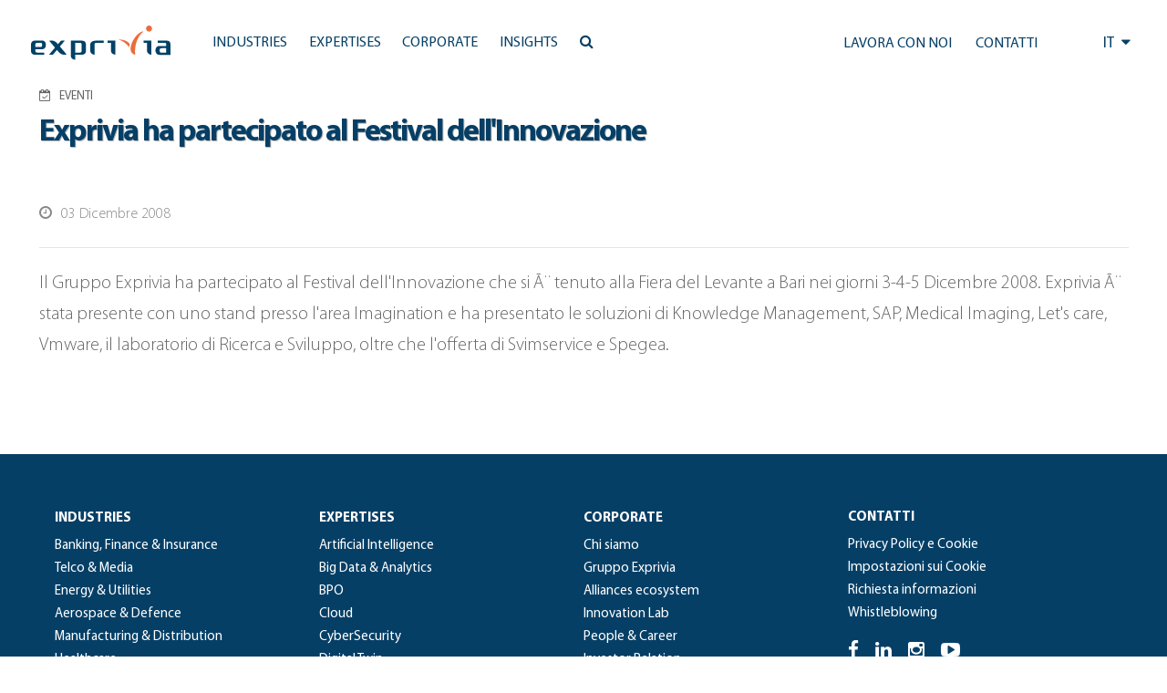

--- FILE ---
content_type: text/html; charset=UTF-8
request_url: https://www.exprivia.it/event/exprivia-ha-partecipato-al-festival-dellinnovazione/
body_size: 14744
content:
<!doctype html>
<html lang="it-IT">
<head>
	<meta charset="UTF-8"/>
	<meta name="viewport" content="width=device-width, initial-scale=1"/>
	<script type="text/javascript" data-cookieconsent="ignore">window.dataLayer=window.dataLayer||[];function gtag(){dataLayer.push(arguments);}gtag("consent","default",{ad_personalization:"denied",ad_storage:"denied",ad_user_data:"denied",analytics_storage:"denied",functionality_storage:"denied",personalization_storage:"denied",security_storage:"granted",wait_for_update:500,});gtag("set","ads_data_redaction",true);</script>
<script type="text/javascript" id="Cookiebot" src="https://consent.cookiebot.com/uc.js" data-implementation="wp" data-cbid="118e8d66-26b3-4913-a31b-37a3ebc63d17" data-culture="IT" data-blockingmode="auto"></script>
<title>Exprivia ha partecipato al Festival dell&#8217;Innovazione &#8211; Exprivia</title>
<meta name='robots' content='max-image-preview:large'/>
<link rel='dns-prefetch' href='//js-eu1.hs-scripts.com'/>
<link rel='dns-prefetch' href='//cdn.jsdelivr.net'/>
<link rel='dns-prefetch' href='//code.jquery.com'/>
<link rel='dns-prefetch' href='//ajax.googleapis.com'/>
<link rel='dns-prefetch' href='//maxcdn.bootstrapcdn.com'/>
<link rel="alternate" type="application/rss+xml" title="Exprivia &raquo; Feed" href="https://www.exprivia.it/feed/"/>
<link rel="alternate" type="application/rss+xml" title="Exprivia &raquo; Feed dei commenti" href="https://www.exprivia.it/comments/feed/"/>
<link rel="alternate" title="oEmbed (JSON)" type="application/json+oembed" href="https://www.exprivia.it/wp-json/oembed/1.0/embed?url=https%3A%2F%2Fwww.exprivia.it%2Fevent%2Fexprivia-ha-partecipato-al-festival-dellinnovazione%2F"/>
<link rel="alternate" title="oEmbed (XML)" type="text/xml+oembed" href="https://www.exprivia.it/wp-json/oembed/1.0/embed?url=https%3A%2F%2Fwww.exprivia.it%2Fevent%2Fexprivia-ha-partecipato-al-festival-dellinnovazione%2F&#038;format=xml"/>
<style id='wp-img-auto-sizes-contain-inline-css'>img:is([sizes=auto i],[sizes^="auto," i]){contain-intrinsic-size:3000px 1500px}</style>
<style id='wp-emoji-styles-inline-css'>img.wp-smiley,img.emoji{display:inline!important;border:none!important;box-shadow:none!important;height:1em!important;width:1em!important;margin:0 .07em!important;vertical-align:-.1em!important;background:none!important;padding:0!important}</style>
<link rel='stylesheet' id='wp-block-library-css' href='https://www.exprivia.it/wp-includes/css/dist/block-library/A.style.min.css,qver=c4bc71b1f4d90177a50b41ec144178af.pagespeed.cf.Ey8Q_jRO3Z.css' media='all'/>
<style id='global-styles-inline-css'>:root{--wp--preset--aspect-ratio--square:1;--wp--preset--aspect-ratio--4-3: 4/3;--wp--preset--aspect-ratio--3-4: 3/4;--wp--preset--aspect-ratio--3-2: 3/2;--wp--preset--aspect-ratio--2-3: 2/3;--wp--preset--aspect-ratio--16-9: 16/9;--wp--preset--aspect-ratio--9-16: 9/16;--wp--preset--color--black:#000;--wp--preset--color--cyan-bluish-gray:#abb8c3;--wp--preset--color--white:#fff;--wp--preset--color--pale-pink:#f78da7;--wp--preset--color--vivid-red:#cf2e2e;--wp--preset--color--luminous-vivid-orange:#ff6900;--wp--preset--color--luminous-vivid-amber:#fcb900;--wp--preset--color--light-green-cyan:#7bdcb5;--wp--preset--color--vivid-green-cyan:#00d084;--wp--preset--color--pale-cyan-blue:#8ed1fc;--wp--preset--color--vivid-cyan-blue:#0693e3;--wp--preset--color--vivid-purple:#9b51e0;--wp--preset--color--dark-gray:#28303d;--wp--preset--color--gray:#39414d;--wp--preset--color--green:#d1e4dd;--wp--preset--color--blue:#d1dfe4;--wp--preset--color--purple:#d1d1e4;--wp--preset--color--red:#e4d1d1;--wp--preset--color--orange:#e4dad1;--wp--preset--color--yellow:#eeeadd;--wp--preset--gradient--vivid-cyan-blue-to-vivid-purple:linear-gradient(135deg,#0693e3 0%,#9b51e0 100%);--wp--preset--gradient--light-green-cyan-to-vivid-green-cyan:linear-gradient(135deg,#7adcb4 0%,#00d082 100%);--wp--preset--gradient--luminous-vivid-amber-to-luminous-vivid-orange:linear-gradient(135deg,#fcb900 0%,#ff6900 100%);--wp--preset--gradient--luminous-vivid-orange-to-vivid-red:linear-gradient(135deg,#ff6900 0%,#cf2e2e 100%);--wp--preset--gradient--very-light-gray-to-cyan-bluish-gray:linear-gradient(135deg,#eee 0%,#a9b8c3 100%);--wp--preset--gradient--cool-to-warm-spectrum:linear-gradient(135deg,#4aeadc 0%,#9778d1 20%,#cf2aba 40%,#ee2c82 60%,#fb6962 80%,#fef84c 100%);--wp--preset--gradient--blush-light-purple:linear-gradient(135deg,#ffceec 0%,#9896f0 100%);--wp--preset--gradient--blush-bordeaux:linear-gradient(135deg,#fecda5 0%,#fe2d2d 50%,#6b003e 100%);--wp--preset--gradient--luminous-dusk:linear-gradient(135deg,#ffcb70 0%,#c751c0 50%,#4158d0 100%);--wp--preset--gradient--pale-ocean:linear-gradient(135deg,#fff5cb 0%,#b6e3d4 50%,#33a7b5 100%);--wp--preset--gradient--electric-grass:linear-gradient(135deg,#caf880 0%,#71ce7e 100%);--wp--preset--gradient--midnight:linear-gradient(135deg,#020381 0%,#2874fc 100%);--wp--preset--gradient--purple-to-yellow:linear-gradient(160deg,#d1d1e4 0%,#eeeadd 100%);--wp--preset--gradient--yellow-to-purple:linear-gradient(160deg,#eeeadd 0%,#d1d1e4 100%);--wp--preset--gradient--green-to-yellow:linear-gradient(160deg,#d1e4dd 0%,#eeeadd 100%);--wp--preset--gradient--yellow-to-green:linear-gradient(160deg,#eeeadd 0%,#d1e4dd 100%);--wp--preset--gradient--red-to-yellow:linear-gradient(160deg,#e4d1d1 0%,#eeeadd 100%);--wp--preset--gradient--yellow-to-red:linear-gradient(160deg,#eeeadd 0%,#e4d1d1 100%);--wp--preset--gradient--purple-to-red:linear-gradient(160deg,#d1d1e4 0%,#e4d1d1 100%);--wp--preset--gradient--red-to-purple:linear-gradient(160deg,#e4d1d1 0%,#d1d1e4 100%);--wp--preset--font-size--small:18px;--wp--preset--font-size--medium:20px;--wp--preset--font-size--large:24px;--wp--preset--font-size--x-large:42px;--wp--preset--font-size--extra-small:16px;--wp--preset--font-size--normal:20px;--wp--preset--font-size--extra-large:40px;--wp--preset--font-size--huge:96px;--wp--preset--font-size--gigantic:144px;--wp--preset--spacing--20:.44rem;--wp--preset--spacing--30:.67rem;--wp--preset--spacing--40:1rem;--wp--preset--spacing--50:1.5rem;--wp--preset--spacing--60:2.25rem;--wp--preset--spacing--70:3.38rem;--wp--preset--spacing--80:5.06rem;--wp--preset--shadow--natural:6px 6px 9px rgba(0,0,0,.2);--wp--preset--shadow--deep:12px 12px 50px rgba(0,0,0,.4);--wp--preset--shadow--sharp:6px 6px 0 rgba(0,0,0,.2);--wp--preset--shadow--outlined:6px 6px 0 -3px #fff , 6px 6px #000;--wp--preset--shadow--crisp:6px 6px 0 #000}:where(.is-layout-flex){gap:.5em}:where(.is-layout-grid){gap:.5em}body .is-layout-flex{display:flex}.is-layout-flex{flex-wrap:wrap;align-items:center}.is-layout-flex > :is(*, div){margin:0}body .is-layout-grid{display:grid}.is-layout-grid > :is(*, div){margin:0}:where(.wp-block-columns.is-layout-flex){gap:2em}:where(.wp-block-columns.is-layout-grid){gap:2em}:where(.wp-block-post-template.is-layout-flex){gap:1.25em}:where(.wp-block-post-template.is-layout-grid){gap:1.25em}.has-black-color{color:var(--wp--preset--color--black)!important}.has-cyan-bluish-gray-color{color:var(--wp--preset--color--cyan-bluish-gray)!important}.has-white-color{color:var(--wp--preset--color--white)!important}.has-pale-pink-color{color:var(--wp--preset--color--pale-pink)!important}.has-vivid-red-color{color:var(--wp--preset--color--vivid-red)!important}.has-luminous-vivid-orange-color{color:var(--wp--preset--color--luminous-vivid-orange)!important}.has-luminous-vivid-amber-color{color:var(--wp--preset--color--luminous-vivid-amber)!important}.has-light-green-cyan-color{color:var(--wp--preset--color--light-green-cyan)!important}.has-vivid-green-cyan-color{color:var(--wp--preset--color--vivid-green-cyan)!important}.has-pale-cyan-blue-color{color:var(--wp--preset--color--pale-cyan-blue)!important}.has-vivid-cyan-blue-color{color:var(--wp--preset--color--vivid-cyan-blue)!important}.has-vivid-purple-color{color:var(--wp--preset--color--vivid-purple)!important}.has-black-background-color{background-color:var(--wp--preset--color--black)!important}.has-cyan-bluish-gray-background-color{background-color:var(--wp--preset--color--cyan-bluish-gray)!important}.has-white-background-color{background-color:var(--wp--preset--color--white)!important}.has-pale-pink-background-color{background-color:var(--wp--preset--color--pale-pink)!important}.has-vivid-red-background-color{background-color:var(--wp--preset--color--vivid-red)!important}.has-luminous-vivid-orange-background-color{background-color:var(--wp--preset--color--luminous-vivid-orange)!important}.has-luminous-vivid-amber-background-color{background-color:var(--wp--preset--color--luminous-vivid-amber)!important}.has-light-green-cyan-background-color{background-color:var(--wp--preset--color--light-green-cyan)!important}.has-vivid-green-cyan-background-color{background-color:var(--wp--preset--color--vivid-green-cyan)!important}.has-pale-cyan-blue-background-color{background-color:var(--wp--preset--color--pale-cyan-blue)!important}.has-vivid-cyan-blue-background-color{background-color:var(--wp--preset--color--vivid-cyan-blue)!important}.has-vivid-purple-background-color{background-color:var(--wp--preset--color--vivid-purple)!important}.has-black-border-color{border-color:var(--wp--preset--color--black)!important}.has-cyan-bluish-gray-border-color{border-color:var(--wp--preset--color--cyan-bluish-gray)!important}.has-white-border-color{border-color:var(--wp--preset--color--white)!important}.has-pale-pink-border-color{border-color:var(--wp--preset--color--pale-pink)!important}.has-vivid-red-border-color{border-color:var(--wp--preset--color--vivid-red)!important}.has-luminous-vivid-orange-border-color{border-color:var(--wp--preset--color--luminous-vivid-orange)!important}.has-luminous-vivid-amber-border-color{border-color:var(--wp--preset--color--luminous-vivid-amber)!important}.has-light-green-cyan-border-color{border-color:var(--wp--preset--color--light-green-cyan)!important}.has-vivid-green-cyan-border-color{border-color:var(--wp--preset--color--vivid-green-cyan)!important}.has-pale-cyan-blue-border-color{border-color:var(--wp--preset--color--pale-cyan-blue)!important}.has-vivid-cyan-blue-border-color{border-color:var(--wp--preset--color--vivid-cyan-blue)!important}.has-vivid-purple-border-color{border-color:var(--wp--preset--color--vivid-purple)!important}.has-vivid-cyan-blue-to-vivid-purple-gradient-background{background:var(--wp--preset--gradient--vivid-cyan-blue-to-vivid-purple)!important}.has-light-green-cyan-to-vivid-green-cyan-gradient-background{background:var(--wp--preset--gradient--light-green-cyan-to-vivid-green-cyan)!important}.has-luminous-vivid-amber-to-luminous-vivid-orange-gradient-background{background:var(--wp--preset--gradient--luminous-vivid-amber-to-luminous-vivid-orange)!important}.has-luminous-vivid-orange-to-vivid-red-gradient-background{background:var(--wp--preset--gradient--luminous-vivid-orange-to-vivid-red)!important}.has-very-light-gray-to-cyan-bluish-gray-gradient-background{background:var(--wp--preset--gradient--very-light-gray-to-cyan-bluish-gray)!important}.has-cool-to-warm-spectrum-gradient-background{background:var(--wp--preset--gradient--cool-to-warm-spectrum)!important}.has-blush-light-purple-gradient-background{background:var(--wp--preset--gradient--blush-light-purple)!important}.has-blush-bordeaux-gradient-background{background:var(--wp--preset--gradient--blush-bordeaux)!important}.has-luminous-dusk-gradient-background{background:var(--wp--preset--gradient--luminous-dusk)!important}.has-pale-ocean-gradient-background{background:var(--wp--preset--gradient--pale-ocean)!important}.has-electric-grass-gradient-background{background:var(--wp--preset--gradient--electric-grass)!important}.has-midnight-gradient-background{background:var(--wp--preset--gradient--midnight)!important}.has-small-font-size{font-size:var(--wp--preset--font-size--small)!important}.has-medium-font-size{font-size:var(--wp--preset--font-size--medium)!important}.has-large-font-size{font-size:var(--wp--preset--font-size--large)!important}.has-x-large-font-size{font-size:var(--wp--preset--font-size--x-large)!important}</style>

<style id='classic-theme-styles-inline-css'>.wp-block-button__link{color:#fff;background-color:#32373c;border-radius:9999px;box-shadow:none;text-decoration:none;padding:calc(.667em + 2px) calc(1.333em + 2px);font-size:1.125em}.wp-block-file__button{background:#32373c;color:#fff;text-decoration:none}</style>
<style id='twenty-twenty-one-custom-color-overrides-css' media='all'></style>
<link rel='stylesheet' id='twenty-twenty-one-style-css' href='https://www.exprivia.it/wp-content/themes/twentytwentyone/A.style.css,qver=1.0.0.pagespeed.cf.AOI_8BhH6Y.css' media='all'/>
<link rel='stylesheet' id='twenty-twenty-one-print-style-css' href='https://www.exprivia.it/wp-content/themes/twentytwentyone/assets/css/A.print.css,qver=1.0.0.pagespeed.cf.qVAzrlg_OG.css' media='print'/>
<link rel='stylesheet' id='exprivia-frontend-css-css' href='https://www.exprivia.it/wp-content/themes/exprivia/assets/css/frontend/style-frontend.css?ver=1768391101' media='all'/>
<link rel='stylesheet' id='fancybox-frontend-css-css' href='https://cdn.jsdelivr.net/npm/@fancyapps/ui@4.0/dist/fancybox.css?ver=c4bc71b1f4d90177a50b41ec144178af' media='all'/>
<link rel='stylesheet' id='fontawesome-frontend-css-css' href='https://maxcdn.bootstrapcdn.com/font-awesome/4.5.0/css/font-awesome.min.css?ver=c4bc71b1f4d90177a50b41ec144178af' media='all'/>
<link rel='stylesheet' id='slick-frontend-css-css' href='//cdn.jsdelivr.net/npm/slick-carousel@1.8.1/slick/slick.css?ver=c4bc71b1f4d90177a50b41ec144178af' media='all'/>
<script id="twenty-twenty-one-ie11-polyfills-js-after">(Element.prototype.matches&&Element.prototype.closest&&window.NodeList&&NodeList.prototype.forEach)||document.write('<script src="https://www.exprivia.it/wp-content/themes/twentytwentyone/assets/js/polyfills.js?ver=1.0.0"></scr'+'ipt>');</script>
<script src="https://www.exprivia.it/wp-content/themes/twentytwentyone/assets/js/primary-navigation.js,qver=1.0.0.pagespeed.jm.m-43hbEICx.js" id="twenty-twenty-one-primary-navigation-script-js" defer data-wp-strategy="defer"></script>
<script src="https://cdn.jsdelivr.net/npm/@fancyapps/ui@4.0/dist/fancybox.umd.js?ver=c4bc71b1f4d90177a50b41ec144178af" id="fancybox-frontend-js-js"></script>
<script src="https://code.jquery.com/jquery-3.6.0.min.js?ver=c4bc71b1f4d90177a50b41ec144178af" id="jquery-frontend-js-js"></script>
<script src="https://ajax.googleapis.com/ajax/libs/jqueryui/1.13.2/jquery-ui.min.js?ver=c4bc71b1f4d90177a50b41ec144178af" id="jquery-ui-frontend-js-js"></script>
<script src="//cdn.jsdelivr.net/npm/slick-carousel@1.8.1/slick/slick.min.js?ver=c4bc71b1f4d90177a50b41ec144178af" id="slick-frontend-js-js"></script>
<script src="https://www.exprivia.it/wp-content/themes/exprivia/assets/js/frontend/map.js?ver=1.0" id="exprivia-map-js-js"></script>
<script src="https://www.exprivia.it/wp-content/themes/exprivia/assets/js/frontend/script.js?ver=1768391101" id="exprivia-frontend-js-js"></script>
<link rel="https://api.w.org/" href="https://www.exprivia.it/wp-json/"/><link rel="EditURI" type="application/rsd+xml" title="RSD" href="https://www.exprivia.it/xmlrpc.php?rsd"/>

<link rel="canonical" href="https://www.exprivia.it/event/exprivia-ha-partecipato-al-festival-dellinnovazione/"/>
<link rel='shortlink' href='https://www.exprivia.it/?p=31166'/>
			<!-- DO NOT COPY THIS SNIPPET! Start of Page Analytics Tracking for HubSpot WordPress plugin v11.3.33-->
			<script class="hsq-set-content-id" data-content-id="blog-post">var _hsq=_hsq||[];_hsq.push(["setContentType","blog-post"]);</script>
			<!-- DO NOT COPY THIS SNIPPET! End of Page Analytics Tracking for HubSpot WordPress plugin -->
			      <link rel="icon" href="/wp-content/themes/exprivia/assets/images/xfavicon.png.pagespeed.ic.9I_dOizETu.webp" type="image/x-icon"/>
      <link rel="shortcut icon" href="/wp-content/themes/exprivia/assets/images/xfavicon.png.pagespeed.ic.9I_dOizETu.webp" type="image/x-icon"/>
      <meta name="google-site-verification" content="PtRq3qPVhL_oCqYjt9Bu5Ihuo7me0W8xg_k5Q-NkxHs"/>
          <meta property="og:title" content="Exprivia ha partecipato al Festival dell'Innovazione"/>
      <meta property="og:type" content="article"/>
      <meta property="og:url" content="/event/exprivia-ha-partecipato-al-festival-dellinnovazione/"/>
      <script>(function(i,s,o,g,r,a,m){i['GoogleAnalyticsObject']=r;i[r]=i[r]||function(){(i[r].q=i[r].q||[]).push(arguments)},i[r].l=1*new Date();a=s.createElement(o),m=s.getElementsByTagName(o)[0];a.async=1;a.src=g;m.parentNode.insertBefore(a,m)})(window,document,'script','https://www.google-analytics.com/analytics.js','ga');ga('create','UA-81338456-1',{cookie_flags:'SameSite=None;Secure'});ga('send','pageview');</script>
	<!-- Google tag (gtag.js) -->
	<script async src="https://www.googletagmanager.com/gtag/js?id=G-57KXN50228"></script>
	<script>window.dataLayer=window.dataLayer||[];function gtag(){dataLayer.push(arguments);}gtag('js',new Date());gtag('config','G-57KXN50228',{cookie_flags:'SameSite=None;Secure'});</script>
</head>

<body class="wp-singular event-template-default single single-event postid-31166 wp-embed-responsive wp-theme-twentytwentyone wp-child-theme-exprivia is-light-theme no-js singular has-main-navigation">
<div id="page" class="site">
	<a class="skip-link screen-reader-text" href="#content">Salta al contenuto</a>

	      <style>.tile.hoverTile{overflow:hidden}.tile.hoverTile:hover:after{opacity:1}.tile.hoverTile:after{content:"";position:absolute;top:0;left:0;width:100%;height:100%;background: #03456329;opacity:0;transition:.3s all ease-in-out;z-index:0}.tile.hoverTile:hover .customBackground{transform:scale(1.05)}</style>
        
    <div id="site_header" class="newHeader">
      <div id="accentratore_body_1">
        <span class="mobileOverlay"></span>
        <div id="top">
          <div class="mobile-search">
            <i class="fa fa-bars" aria-hidden="true" onClick="openMobileMenu()"></i>
            <a class="lente" href="https://www.exprivia.it/it/ricerca/"><i class="fa fa-search" aria-hidden="true"></i></a>
          </div>         
          <div class="main-bar sfondo">
            <div>
              <a class="" href="/it/"><img class="logo" alt="Exprivia logo" src="/wp-content/themes/exprivia/assets/images/logo-exprivia.svg"></a>
            </div>
            <div id="menu-orizzontale-aree">
              <div class="logoSidebar">
                <img class="logo" alt="Exprivia logo" src="/wp-content/themes/exprivia/assets/images/logo-exprivia.svg">
                <i onClick="closeMobileMenu()" class="fa fa-times-circle" aria-hidden="true"></i>
              </div>
              <div>
                
	<nav id="site-navigation" class="primary-navigation" aria-label="Menu principale">
		<div class="menu-button-container">
			<button id="primary-mobile-menu" class="button" aria-controls="primary-menu-list" aria-expanded="false">
				<span class="dropdown-icon open">Menu					<svg class="svg-icon" width="24" height="24" aria-hidden="true" role="img" focusable="false" viewBox="0 0 24 24" fill="none" xmlns="http://www.w3.org/2000/svg"><path fill-rule="evenodd" clip-rule="evenodd" d="M4.5 6H19.5V7.5H4.5V6ZM4.5 12H19.5V13.5H4.5V12ZM19.5 18H4.5V19.5H19.5V18Z" fill="currentColor"/></svg>				</span>
				<span class="dropdown-icon close">Chiudi					<svg class="svg-icon" width="24" height="24" aria-hidden="true" role="img" focusable="false" viewBox="0 0 24 24" fill="none" xmlns="http://www.w3.org/2000/svg"><path fill-rule="evenodd" clip-rule="evenodd" d="M12 10.9394L5.53033 4.46973L4.46967 5.53039L10.9393 12.0001L4.46967 18.4697L5.53033 19.5304L12 13.0607L18.4697 19.5304L19.5303 18.4697L13.0607 12.0001L19.5303 5.53039L18.4697 4.46973L12 10.9394Z" fill="currentColor"/></svg>				</span>
			</button><!-- #primary-mobile-menu -->
		</div><!-- .menu-button-container -->
		<div class="primary-menu-container"><ul id="primary-menu-list" class="menu-wrapper"><li id="menu-item-19766" class="menu-item menu-item-type-custom menu-item-object-custom menu-item-has-children menu-item-19766"><a><span>Industries</span><p class="menu-item-description"><span>Industries|Un’offerta vincente su ogni mercato.</span></p></a><button class="sub-menu-toggle" aria-expanded="false" onClick="twentytwentyoneExpandSubMenu(this)"><span class="icon-plus"><svg class="svg-icon" width="18" height="18" aria-hidden="true" role="img" focusable="false" viewBox="0 0 24 24" fill="none" xmlns="http://www.w3.org/2000/svg"><path fill-rule="evenodd" clip-rule="evenodd" d="M18 11.2h-5.2V6h-1.6v5.2H6v1.6h5.2V18h1.6v-5.2H18z" fill="currentColor"/></svg></span><span class="icon-minus"><svg class="svg-icon" width="18" height="18" aria-hidden="true" role="img" focusable="false" viewBox="0 0 24 24" fill="none" xmlns="http://www.w3.org/2000/svg"><path fill-rule="evenodd" clip-rule="evenodd" d="M6 11h12v2H6z" fill="currentColor"/></svg></span><span class="screen-reader-text">Apri menu</span></button>
<ul class="sub-menu">
<li class="primoDiv"><span class="title-tendina">Industries</span><span class="subtitle-tendina">Un’offerta vincente su ogni mercato.</span></li><li><ul class="p-0">	<li id="menu-item-19796" class="menu-item menu-item-type-post_type menu-item-object-tile menu-item-19796"><a href="https://www.exprivia.it/it-tile-227-exprivia-banking-finance-insurance-aiutiamo-gli-istituti-finanziari-a-tenere-in-conto-le-aspettative-di-ogni-loro-cliente/"><span>Banking, Finance &#038; Insurance</span><span>Tecnologia e processi: il binomio del futuro</span></a></li>
	<li id="menu-item-21644" class="menu-item menu-item-type-post_type menu-item-object-tile menu-item-21644"><a href="https://www.exprivia.it/it-tile-257-exprivia-telco-media-riduciamo-la-complessitagrave-dellebr-reti-per-rendere-le-connessionibr-piugrave-agili/"><span>Telco &#038; Media</span><span>Agilità, efficienza e usabilità per la qualita di servizio</span></a></li>
	<li id="menu-item-21657" class="menu-item menu-item-type-post_type menu-item-object-tile menu-item-21657"><a href="https://www.exprivia.it/it-tile-232-exprivia-energy-utilities-innoviamo-il-mondo-dell39energia-unendo-l39utility-al-consapevole/"><span>Energy &#038; Utilities</span><span>Energy &#038; Utilities</span></a></li>
	<li id="menu-item-21658" class="menu-item menu-item-type-post_type menu-item-object-tile menu-item-21658"><a href="https://www.exprivia.it/it-tile-226-exprivia-aerospace-defence-progettiamo-sistemi-che-rendono-semplici-gli-scenari-piugrave-complessi/"><span>Aerospace &#038; Defence</span><span>Digitale è difesa. Per mare, terra e cielo</span></a></li>
</ul></li><li><ul class="p-0">	<li id="menu-item-21667" class="menu-item menu-item-type-post_type menu-item-object-tile menu-item-21667"><a href="https://www.exprivia.it/it-tile-256-lavoriamo-per-costruire-unbr-mondo-migliore-in-cui-lavorare/"><span>Manufacturing &#038; Distribution</span><span>Verso l&#8217;impresa 4.0</span></a></li>
	<li id="menu-item-21670" class="menu-item menu-item-type-post_type menu-item-object-tile menu-item-21670"><a href="https://www.exprivia.it/it-tile-228-exprivia-healthcare-lavoriamo-per-una-sanitagrave-che-non-chieda-piugrave-ai-malati-di-essere-pazienti/"><span>Healthcare</span><span>Sistemi per la sanità d&#8217;eccellenza</span></a></li>
	<li id="menu-item-21671" class="menu-item menu-item-type-post_type menu-item-object-tile menu-item-21671"><a href="https://www.exprivia.it/it-tile-255-exprivia-public-sector-crediamo-nell39evoluzione-dellabr-pa-a-cominciare-dallabr-scomparsa-della-coda/"><span>Public Sector</span><span>PA efficiente e cittadinanza digitale</span></a></li>
</ul></li></ul>
</li>
<li id="menu-item-19767" class="menu-item menu-item-type-custom menu-item-object-custom menu-item-has-children menu-item-19767"><a href="#"><span>Expertises</span><p class="menu-item-description"><span>Expertises|Per costruire il futuro, bisogna averlo ben presente.</span></p></a><button class="sub-menu-toggle" aria-expanded="false" onClick="twentytwentyoneExpandSubMenu(this)"><span class="icon-plus"><svg class="svg-icon" width="18" height="18" aria-hidden="true" role="img" focusable="false" viewBox="0 0 24 24" fill="none" xmlns="http://www.w3.org/2000/svg"><path fill-rule="evenodd" clip-rule="evenodd" d="M18 11.2h-5.2V6h-1.6v5.2H6v1.6h5.2V18h1.6v-5.2H18z" fill="currentColor"/></svg></span><span class="icon-minus"><svg class="svg-icon" width="18" height="18" aria-hidden="true" role="img" focusable="false" viewBox="0 0 24 24" fill="none" xmlns="http://www.w3.org/2000/svg"><path fill-rule="evenodd" clip-rule="evenodd" d="M6 11h12v2H6z" fill="currentColor"/></svg></span><span class="screen-reader-text">Apri menu</span></button>
<ul class="sub-menu">
<li class="primoDiv"><span class="title-tendina">Expertises</span><span class="subtitle-tendina">Per costruire il futuro, bisogna averlo ben presente.</span></li><li><ul class="p-0">	<li id="menu-item-42635" class="menu-item menu-item-type-post_type menu-item-object-tile menu-item-42635"><a href="https://www.exprivia.it/it-tile-artificial-intelligence-abbiamo-doti-naturali-per-applicare-intelligenza-artificiale-ai-tuoi-processi/"><span>Artificial Intelligence</span><span>Abbiamo doti naturali per applicare Intelligenza Artificiale ai tuoi processi</span></a></li>
	<li id="menu-item-21681" class="menu-item menu-item-type-post_type menu-item-object-tile menu-item-21681"><a href="https://www.exprivia.it/it-tile-233-volumi-velocitagrave-variabilitagrave-e-virtualitagrave-per-vincere-sui-mercati/"><span>Big Data &#038; Analytics</span><span>Dominare le informazioni per dominare il mercato</span></a></li>
	<li id="menu-item-21700" class="menu-item menu-item-type-post_type menu-item-object-tile menu-item-21700"><a href="https://www.exprivia.it/it-tile-239-exprivia-bpo-il-partner-d39affaribr-piugrave-affidabile/"><span>BPO</span><span>Outsourcing per competere</span></a></li>
	<li id="menu-item-21682" class="menu-item menu-item-type-post_type menu-item-object-tile menu-item-21682"><a href="https://www.exprivia.it/it-tile-236-exprivia-web-cloud-la-nuvola-della-memoria/"><span>Cloud</span><span>La rivoluzione tra le nuvole</span></a></li>
</ul></li><li><ul class="p-0">	<li id="menu-item-21697" class="menu-item menu-item-type-post_type menu-item-object-tile menu-item-21697"><a href="https://www.exprivia.it/it-tile-238-cybersecurity-ottimizzare-gli-investimenti-br-per-ridurre-il-rischio-complessivo/"><span>CyberSecurity</span><span>Ottimizzare gli investimenti per ridurre il rischio complessivo</span></a></li>
	<li id="menu-item-42529" class="menu-item menu-item-type-post_type menu-item-object-tile menu-item-42529"><a href="https://www.exprivia.it/it-tile-digital-twin-mai-stato-cosi-facile-per-chi-lavora-sul-campo/"><span>Digital Twin</span><span>Mai stato così facile per chi lavora sul campo</span></a></li>
	<li id="menu-item-21685" class="menu-item menu-item-type-post_type menu-item-object-tile menu-item-21685"><a href="https://www.exprivia.it/it-tile-234-exprivia-iot-concretamente-virtuale/"><span>IoT</span><span>Internet of Things, il futuro presente</span></a></li>
	<li id="menu-item-21698" class="menu-item menu-item-type-post_type menu-item-object-tile menu-item-21698"><a href="https://www.exprivia.it/it-tile-235-web-mobile-exprivia-web-mobilebr-ovunque-sei/"><span>Mobile</span><span>Crescere con la strategia BYOD</span></a></li>
</ul></li><li><ul class="p-0">	<li id="menu-item-21699" class="menu-item menu-item-type-post_type menu-item-object-tile menu-item-21699"><a href="https://www.exprivia.it/it-tile-237-exprivia-sap-gold-partner-piugrave-efficienza-digitale-piugrave-efficacia-aziendale-piugrave-presenza-sul-mercato/"><span>SAP</span><span>Il digitale per l&#8217;impresa intelligente e vincente</span></a></li>
</ul></li></ul>
</li>
<li id="menu-item-19768" class="menu-item menu-item-type-custom menu-item-object-custom menu-item-has-children menu-item-19768"><a href="#"><span>Corporate</span><p class="menu-item-description"><span>Corporate|Un gruppo internazionale per abilitare i processi della trasformazione digitale.</span></p></a><button class="sub-menu-toggle" aria-expanded="false" onClick="twentytwentyoneExpandSubMenu(this)"><span class="icon-plus"><svg class="svg-icon" width="18" height="18" aria-hidden="true" role="img" focusable="false" viewBox="0 0 24 24" fill="none" xmlns="http://www.w3.org/2000/svg"><path fill-rule="evenodd" clip-rule="evenodd" d="M18 11.2h-5.2V6h-1.6v5.2H6v1.6h5.2V18h1.6v-5.2H18z" fill="currentColor"/></svg></span><span class="icon-minus"><svg class="svg-icon" width="18" height="18" aria-hidden="true" role="img" focusable="false" viewBox="0 0 24 24" fill="none" xmlns="http://www.w3.org/2000/svg"><path fill-rule="evenodd" clip-rule="evenodd" d="M6 11h12v2H6z" fill="currentColor"/></svg></span><span class="screen-reader-text">Apri menu</span></button>
<ul class="sub-menu">
<li class="primoDiv"><span class="title-tendina">Corporate</span><span class="subtitle-tendina">Un gruppo internazionale per abilitare i processi della trasformazione digitale.</span></li><li><ul class="p-0">	<li id="menu-item-21728" class="menu-item menu-item-type-post_type menu-item-object-tile menu-item-21728"><a href="https://www.exprivia.it/it-tile-chi-siamo/"><span>Chi siamo</span><span>Essere Exprivia</span></a></li>
	<li id="menu-item-46703" class="menu-item menu-item-type-post_type menu-item-object-tile menu-item-46703"><a href="https://www.exprivia.it/it-tile-exprivia-group/"><span>Gruppo Exprivia</span><span>Un&#8217; offerta completa</span></a></li>
	<li id="menu-item-44847" class="menu-item menu-item-type-post_type menu-item-object-page menu-item-44847"><a href="https://www.exprivia.it/it/alliance-ecosystem-partners/"><span>Alliances ecosystem</span><span>Il valore della rete</span></a></li>
	<li id="menu-item-21729" class="menu-item menu-item-type-post_type menu-item-object-tile menu-item-21729"><a href="https://www.exprivia.it/it-tile-242-l39innovazione-per-esplorare-e-costruire-nuove-opportunitagrave-di-business/"><span>Innovation Lab</span><span>La fucina delle idee</span></a></li>
</ul></li><li><ul class="p-0">	<li id="menu-item-21730" class="menu-item menu-item-type-post_type menu-item-object-tile menu-item-21730"><a href="https://www.exprivia.it/it-tile-214-stai-cercando-la-tua-via/"><span>People &#038; Career</span><span>Lavorare con Exprivia</span></a></li>
	<li id="menu-item-21731" class="menu-item menu-item-type-post_type menu-item-object-tile menu-item-21731"><a href="https://www.exprivia.it/it-tile-244-expriviabr-investor-relation/"><span>Investor Relation</span><span>I numeri Exprivia</span></a></li>
	<li id="menu-item-21732" class="menu-item menu-item-type-post_type menu-item-object-tile menu-item-21732"><a href="https://www.exprivia.it/it-tile-245-corporate-social-responsibility/"><span>Corporate Social Responsibility</span><span>I valori del Gruppo</span></a></li>
	<li id="menu-item-21733" class="menu-item menu-item-type-post_type menu-item-object-tile menu-item-21733"><a href="https://www.exprivia.it/it-tile-246-corporate-governance/"><span>Corporate Governance</span><span>Organi di governo</span></a></li>
</ul></li><li><ul class="p-0">	<li id="menu-item-21871" class="menu-item menu-item-type-post_type menu-item-object-page menu-item-21871"><a href="https://www.exprivia.it/it/press-room/"><span>Press Room</span><span>Ufficio stampa e media coverage</span></a></li>
	<li id="menu-item-29757" class="menu-item menu-item-type-post_type menu-item-object-page menu-item-29757"><a href="https://www.exprivia.it/it/eventi/"><span>Eventi</span><span>Tutti gli eventi</span></a></li>
	<li id="menu-item-31176" class="menu-item menu-item-type-post_type menu-item-object-page menu-item-31176"><a href="https://www.exprivia.it/it/location/"><span>Location</span><span>Exprivia nel mondo</span></a></li>
</ul></li></ul>
</li>
<li id="menu-item-44842" class="menu-item menu-item-type-custom menu-item-object-custom menu-item-has-children menu-item-44842"><a><span>Insights</span><p class="menu-item-description"><span>Insights|Quando l’esperienza si fa consapevolezza.</span></p></a><button class="sub-menu-toggle" aria-expanded="false" onClick="twentytwentyoneExpandSubMenu(this)"><span class="icon-plus"><svg class="svg-icon" width="18" height="18" aria-hidden="true" role="img" focusable="false" viewBox="0 0 24 24" fill="none" xmlns="http://www.w3.org/2000/svg"><path fill-rule="evenodd" clip-rule="evenodd" d="M18 11.2h-5.2V6h-1.6v5.2H6v1.6h5.2V18h1.6v-5.2H18z" fill="currentColor"/></svg></span><span class="icon-minus"><svg class="svg-icon" width="18" height="18" aria-hidden="true" role="img" focusable="false" viewBox="0 0 24 24" fill="none" xmlns="http://www.w3.org/2000/svg"><path fill-rule="evenodd" clip-rule="evenodd" d="M6 11h12v2H6z" fill="currentColor"/></svg></span><span class="screen-reader-text">Apri menu</span></button>
<ul class="sub-menu">
<li class="primoDiv"><span class="title-tendina">Insights</span><span class="subtitle-tendina">Quando l’esperienza si fa consapevolezza.</span></li><li><ul class="p-0">	<li id="menu-item-44844" class="menu-item menu-item-type-post_type menu-item-object-page menu-item-44844"><a href="https://www.exprivia.it/it/case-history/"><span>Case history</span><span>Parlano i fatti</span></a></li>
	<li id="menu-item-45625" class="menu-item menu-item-type-taxonomy menu-item-object-category menu-item-45625"><a href="https://www.exprivia.it/category/magazine/"><span>Magazine</span><span>Messaggi dal futuro</span></a></li>
	<li id="menu-item-44843" class="menu-item menu-item-type-post_type menu-item-object-page menu-item-44843"><a href="https://www.exprivia.it/it/tech-talk-hub/"><span>Podcast</span><span>Parola degli esperti</span></a></li>
	<li id="menu-item-44846" class="menu-item menu-item-type-post_type menu-item-object-tile menu-item-44846"><a href="https://www.exprivia.it/it-tile-5665-progetti-di-ricerca/"><span>Progetti di ricerca</span><span>Sviluppiamo soluzioni rivoluzionarie</span></a></li>
</ul></li><li><ul class="p-0">	<li id="menu-item-44901" class="menu-item menu-item-type-post_type menu-item-object-page menu-item-44901"><a href="https://www.exprivia.it/it/drill-down-sul-cambiamento/"><span>Whitepapers</span><span>Drill down sul cambiamento</span></a></li>
</ul></li></ul>
</li>
<li id="menu-item-42057" class="menu-item menu-item-type-post_type menu-item-object-page menu-item-42057"><a href="https://www.exprivia.it/it/ricerca/"><span><i class="fa fa-search" aria-hidden="true"></i></span></a></li>
<li id="menu-item-42058" class="menu-item menu-item-type-custom menu-item-object-custom menu-item-42058"><a href="https://exprivia.intervieweb.it/it/career"><span>Lavora con noi</span></a></li>
<li id="menu-item-42062" class="menu-item menu-item-type-post_type menu-item-object-page menu-item-42062"><a href="https://www.exprivia.it/it/location/"><span>Location</span></a></li>
<li id="menu-item-42060" class="menu-item menu-item-type-post_type menu-item-object-page menu-item-42060"><a href="https://www.exprivia.it/it/contatti/"><span>Contatti</span></a></li>
</ul></div>	</nav><!-- #site-navigation -->
                <div class="dropLang">
                  <a href="/it/">IT</a>
                  <a href="/en/">EN</a>
                  <a href="/es/">ES</a>
                                  </div>
                <div class="socials">
                  <a href="https://www.facebook.com/exprivia.ICT/" title="Facebook" target="_blank" rel="noopener noreferrer"><i class="fa fa-facebook" aria-hidden="true"></i></a>
                  <a href="https://www.linkedin.com/company/exprivia" title="LinkedIn" target="_blank" rel="noopener noreferrer"><i class="fa fa-linkedin" aria-hidden="true"></i></a>
                  <a href="https://www.instagram.com/exprivia_/" title="Instagram" target="_blank" rel="noopener noreferrer"><i class="fa fa-instagram" aria-hidden="true"></i></a>
                  <a href="https://www.youtube.com/channel/UCX5GL2lB2c1SZgPHOiqbr7Q?view_as=subscriber" title="Youtube" target="_blank" rel="noopener noreferrer"><i class="fa fa-youtube-play" aria-hidden="true"></i></a>
                </div>
              </div>
            </div>
            <div class="secondary-bar">
              <div class="upper-menu-container"><ul id="upper-menu-list" class="menu-wrapper"><li id="menu-item-19763" class="menu-item menu-item-type-custom menu-item-object-custom menu-item-19763"><a target="_blank" href="https://exprivia.intervieweb.it/it/career"><span>LAVORA CON NOI</span></a></li>
<li id="menu-item-19765" class="menu-item menu-item-type-post_type menu-item-object-page menu-item-19765"><a href="https://www.exprivia.it/it/contatti/"><span>Contatti</span></a></li>
</ul></div>              <div class="socials">
                <a href="https://www.facebook.com/exprivia.ICT/" title="Facebook" target="_blank" rel="noopener noreferrer"><i class="fa fa-facebook" aria-hidden="true"></i></a>
                <a href="https://www.linkedin.com/company/exprivia" title="LinkedIn" target="_blank" rel="noopener noreferrer"><i class="fa fa-linkedin" aria-hidden="true"></i></a>
                <a href="https://www.instagram.com/exprivia_/" title="Instagram" target="_blank" rel="noopener noreferrer"><i class="fa fa-instagram" aria-hidden="true"></i></a>
                <a href="https://www.youtube.com/channel/UCX5GL2lB2c1SZgPHOiqbr7Q?view_as=subscriber" title="Youtube" target="_blank" rel="noopener noreferrer"><i class="fa fa-youtube-play" aria-hidden="true"></i></a>
              </div>
              <div class="langSelector">
                                <span class="currentLang">IT&nbsp;&nbsp;<i class="fa fa-caret-down" aria-hidden="true"></i></span>
                <div class="dropLang">
                  <a href="/it/"><i class="fa fa-check" aria-hidden="true"></i> Italiano (IT)</a>
                  <a href="/en/">English (EN)</a>
                  <a href="/es/">Español (ES)</a>
                                  </div>
              </div>
            </div>
          </div>
        </div>
      </div>
    </div>
  
	<div id="content" class="site-content">
		<div id="primary" class="content-area">
			<main id="main" class="site-main">

<div class="breadcrumbs">
  <a href="/"><i class="fa fa-home"></i>Home</a>
  <i class="fa fa-chevron-right"></i>
  <a href="/it/eventi/">Eventi</a>
  <i class="fa fa-chevron-right">
  </i><span>Exprivia ha partecipato al Festival dell'Innovazione</span>
</div>
<article id="post-31166" class="post-31166 event type-event status-publish hentry entry">
    <div class="tile-preview triple adaptive">
    <div class="dark">
      <div class="category">
        <i class="fa fa-calendar-check-o" aria-hidden="true" title="Eventi"></i> Eventi
      </div>
      <h1 class="title">Exprivia ha partecipato al Festival dell'Innovazione</h1>
      <div class="subtitle int"></div>
      <div class="subtitle">
        <p class="data"><i class="fa fa-clock-o" aria-hidden="true"></i> 03 Dicembre 2008</p>
        <p> <span style="line-height: 1.4;">Il Gruppo Exprivia ha partecipato al Festival dell'Innovazione che si Ã¨ tenuto alla Fiera del Levante a Bari nei giorni 3-4-5 Dicembre 2008. Exprivia Ã¨ stata presente con uno stand presso l'area Imagination e ha presentato le soluzioni di Knowledge Management, SAP, Medical Imaging, Let's care, Vmware, il laboratorio di Ricerca e Sviluppo, oltre che l'offerta di Svimservice e Spegea.      </div>
    </div>
  </div>
</article><!-- #post-31166 -->
			</main><!-- #main -->
		</div><!-- #primary -->
	</div><!-- #content -->

	<footer id="colophon" class="site-footer">
    <div id="bottom">
			<div class="footerMenus">
				<div>
					<div class="footer-primary-menu-container"><ul id="footer-primary-menu-list" class="footer-menu-wrapper"><li class="menu-item menu-item-type-custom menu-item-object-custom menu-item-has-children menu-item-19766"><a><span>Industries</span><p class="menu-item-description"><span>Industries|Un’offerta vincente su ogni mercato.</span></p></a><button class="sub-menu-toggle" aria-expanded="false" onClick="twentytwentyoneExpandSubMenu(this)"><span class="icon-plus"><svg class="svg-icon" width="18" height="18" aria-hidden="true" role="img" focusable="false" viewBox="0 0 24 24" fill="none" xmlns="http://www.w3.org/2000/svg"><path fill-rule="evenodd" clip-rule="evenodd" d="M18 11.2h-5.2V6h-1.6v5.2H6v1.6h5.2V18h1.6v-5.2H18z" fill="currentColor"/></svg></span><span class="icon-minus"><svg class="svg-icon" width="18" height="18" aria-hidden="true" role="img" focusable="false" viewBox="0 0 24 24" fill="none" xmlns="http://www.w3.org/2000/svg"><path fill-rule="evenodd" clip-rule="evenodd" d="M6 11h12v2H6z" fill="currentColor"/></svg></span><span class="screen-reader-text">Apri menu</span></button>
<ul class="sub-menu">
	<li class="menu-item menu-item-type-post_type menu-item-object-tile menu-item-19796"><a href="https://www.exprivia.it/it-tile-227-exprivia-banking-finance-insurance-aiutiamo-gli-istituti-finanziari-a-tenere-in-conto-le-aspettative-di-ogni-loro-cliente/"><span>Banking, Finance &#038; Insurance</span><span>Tecnologia e processi: il binomio del futuro</span></a></li>
	<li class="menu-item menu-item-type-post_type menu-item-object-tile menu-item-21644"><a href="https://www.exprivia.it/it-tile-257-exprivia-telco-media-riduciamo-la-complessitagrave-dellebr-reti-per-rendere-le-connessionibr-piugrave-agili/"><span>Telco &#038; Media</span><span>Agilità, efficienza e usabilità per la qualita di servizio</span></a></li>
	<li class="menu-item menu-item-type-post_type menu-item-object-tile menu-item-21657"><a href="https://www.exprivia.it/it-tile-232-exprivia-energy-utilities-innoviamo-il-mondo-dell39energia-unendo-l39utility-al-consapevole/"><span>Energy &#038; Utilities</span><span>Energy &#038; Utilities</span></a></li>
	<li class="menu-item menu-item-type-post_type menu-item-object-tile menu-item-21658"><a href="https://www.exprivia.it/it-tile-226-exprivia-aerospace-defence-progettiamo-sistemi-che-rendono-semplici-gli-scenari-piugrave-complessi/"><span>Aerospace &#038; Defence</span><span>Digitale è difesa. Per mare, terra e cielo</span></a></li>
	<li class="menu-item menu-item-type-post_type menu-item-object-tile menu-item-21667"><a href="https://www.exprivia.it/it-tile-256-lavoriamo-per-costruire-unbr-mondo-migliore-in-cui-lavorare/"><span>Manufacturing &#038; Distribution</span><span>Verso l&#8217;impresa 4.0</span></a></li>
	<li class="menu-item menu-item-type-post_type menu-item-object-tile menu-item-21670"><a href="https://www.exprivia.it/it-tile-228-exprivia-healthcare-lavoriamo-per-una-sanitagrave-che-non-chieda-piugrave-ai-malati-di-essere-pazienti/"><span>Healthcare</span><span>Sistemi per la sanità d&#8217;eccellenza</span></a></li>
	<li class="menu-item menu-item-type-post_type menu-item-object-tile menu-item-21671"><a href="https://www.exprivia.it/it-tile-255-exprivia-public-sector-crediamo-nell39evoluzione-dellabr-pa-a-cominciare-dallabr-scomparsa-della-coda/"><span>Public Sector</span><span>PA efficiente e cittadinanza digitale</span></a></li>
</ul>
</li>
<li class="menu-item menu-item-type-custom menu-item-object-custom menu-item-has-children menu-item-19767"><a href="#"><span>Expertises</span><p class="menu-item-description"><span>Expertises|Per costruire il futuro, bisogna averlo ben presente.</span></p></a><button class="sub-menu-toggle" aria-expanded="false" onClick="twentytwentyoneExpandSubMenu(this)"><span class="icon-plus"><svg class="svg-icon" width="18" height="18" aria-hidden="true" role="img" focusable="false" viewBox="0 0 24 24" fill="none" xmlns="http://www.w3.org/2000/svg"><path fill-rule="evenodd" clip-rule="evenodd" d="M18 11.2h-5.2V6h-1.6v5.2H6v1.6h5.2V18h1.6v-5.2H18z" fill="currentColor"/></svg></span><span class="icon-minus"><svg class="svg-icon" width="18" height="18" aria-hidden="true" role="img" focusable="false" viewBox="0 0 24 24" fill="none" xmlns="http://www.w3.org/2000/svg"><path fill-rule="evenodd" clip-rule="evenodd" d="M6 11h12v2H6z" fill="currentColor"/></svg></span><span class="screen-reader-text">Apri menu</span></button>
<ul class="sub-menu">
	<li class="menu-item menu-item-type-post_type menu-item-object-tile menu-item-42635"><a href="https://www.exprivia.it/it-tile-artificial-intelligence-abbiamo-doti-naturali-per-applicare-intelligenza-artificiale-ai-tuoi-processi/"><span>Artificial Intelligence</span><span>Abbiamo doti naturali per applicare Intelligenza Artificiale ai tuoi processi</span></a></li>
	<li class="menu-item menu-item-type-post_type menu-item-object-tile menu-item-21681"><a href="https://www.exprivia.it/it-tile-233-volumi-velocitagrave-variabilitagrave-e-virtualitagrave-per-vincere-sui-mercati/"><span>Big Data &#038; Analytics</span><span>Dominare le informazioni per dominare il mercato</span></a></li>
	<li class="menu-item menu-item-type-post_type menu-item-object-tile menu-item-21700"><a href="https://www.exprivia.it/it-tile-239-exprivia-bpo-il-partner-d39affaribr-piugrave-affidabile/"><span>BPO</span><span>Outsourcing per competere</span></a></li>
	<li class="menu-item menu-item-type-post_type menu-item-object-tile menu-item-21682"><a href="https://www.exprivia.it/it-tile-236-exprivia-web-cloud-la-nuvola-della-memoria/"><span>Cloud</span><span>La rivoluzione tra le nuvole</span></a></li>
	<li class="menu-item menu-item-type-post_type menu-item-object-tile menu-item-21697"><a href="https://www.exprivia.it/it-tile-238-cybersecurity-ottimizzare-gli-investimenti-br-per-ridurre-il-rischio-complessivo/"><span>CyberSecurity</span><span>Ottimizzare gli investimenti per ridurre il rischio complessivo</span></a></li>
	<li class="menu-item menu-item-type-post_type menu-item-object-tile menu-item-42529"><a href="https://www.exprivia.it/it-tile-digital-twin-mai-stato-cosi-facile-per-chi-lavora-sul-campo/"><span>Digital Twin</span><span>Mai stato così facile per chi lavora sul campo</span></a></li>
	<li class="menu-item menu-item-type-post_type menu-item-object-tile menu-item-21685"><a href="https://www.exprivia.it/it-tile-234-exprivia-iot-concretamente-virtuale/"><span>IoT</span><span>Internet of Things, il futuro presente</span></a></li>
	<li class="menu-item menu-item-type-post_type menu-item-object-tile menu-item-21698"><a href="https://www.exprivia.it/it-tile-235-web-mobile-exprivia-web-mobilebr-ovunque-sei/"><span>Mobile</span><span>Crescere con la strategia BYOD</span></a></li>
	<li class="menu-item menu-item-type-post_type menu-item-object-tile menu-item-21699"><a href="https://www.exprivia.it/it-tile-237-exprivia-sap-gold-partner-piugrave-efficienza-digitale-piugrave-efficacia-aziendale-piugrave-presenza-sul-mercato/"><span>SAP</span><span>Il digitale per l&#8217;impresa intelligente e vincente</span></a></li>
</ul>
</li>
<li class="menu-item menu-item-type-custom menu-item-object-custom menu-item-has-children menu-item-19768"><a href="#"><span>Corporate</span><p class="menu-item-description"><span>Corporate|Un gruppo internazionale per abilitare i processi della trasformazione digitale.</span></p></a><button class="sub-menu-toggle" aria-expanded="false" onClick="twentytwentyoneExpandSubMenu(this)"><span class="icon-plus"><svg class="svg-icon" width="18" height="18" aria-hidden="true" role="img" focusable="false" viewBox="0 0 24 24" fill="none" xmlns="http://www.w3.org/2000/svg"><path fill-rule="evenodd" clip-rule="evenodd" d="M18 11.2h-5.2V6h-1.6v5.2H6v1.6h5.2V18h1.6v-5.2H18z" fill="currentColor"/></svg></span><span class="icon-minus"><svg class="svg-icon" width="18" height="18" aria-hidden="true" role="img" focusable="false" viewBox="0 0 24 24" fill="none" xmlns="http://www.w3.org/2000/svg"><path fill-rule="evenodd" clip-rule="evenodd" d="M6 11h12v2H6z" fill="currentColor"/></svg></span><span class="screen-reader-text">Apri menu</span></button>
<ul class="sub-menu">
	<li class="menu-item menu-item-type-post_type menu-item-object-tile menu-item-21728"><a href="https://www.exprivia.it/it-tile-chi-siamo/"><span>Chi siamo</span><span>Essere Exprivia</span></a></li>
	<li class="menu-item menu-item-type-post_type menu-item-object-tile menu-item-46703"><a href="https://www.exprivia.it/it-tile-exprivia-group/"><span>Gruppo Exprivia</span><span>Un&#8217; offerta completa</span></a></li>
	<li class="menu-item menu-item-type-post_type menu-item-object-page menu-item-44847"><a href="https://www.exprivia.it/it/alliance-ecosystem-partners/"><span>Alliances ecosystem</span><span>Il valore della rete</span></a></li>
	<li class="menu-item menu-item-type-post_type menu-item-object-tile menu-item-21729"><a href="https://www.exprivia.it/it-tile-242-l39innovazione-per-esplorare-e-costruire-nuove-opportunitagrave-di-business/"><span>Innovation Lab</span><span>La fucina delle idee</span></a></li>
	<li class="menu-item menu-item-type-post_type menu-item-object-tile menu-item-21730"><a href="https://www.exprivia.it/it-tile-214-stai-cercando-la-tua-via/"><span>People &#038; Career</span><span>Lavorare con Exprivia</span></a></li>
	<li class="menu-item menu-item-type-post_type menu-item-object-tile menu-item-21731"><a href="https://www.exprivia.it/it-tile-244-expriviabr-investor-relation/"><span>Investor Relation</span><span>I numeri Exprivia</span></a></li>
	<li class="menu-item menu-item-type-post_type menu-item-object-tile menu-item-21732"><a href="https://www.exprivia.it/it-tile-245-corporate-social-responsibility/"><span>Corporate Social Responsibility</span><span>I valori del Gruppo</span></a></li>
	<li class="menu-item menu-item-type-post_type menu-item-object-tile menu-item-21733"><a href="https://www.exprivia.it/it-tile-246-corporate-governance/"><span>Corporate Governance</span><span>Organi di governo</span></a></li>
	<li class="menu-item menu-item-type-post_type menu-item-object-page menu-item-21871"><a href="https://www.exprivia.it/it/press-room/"><span>Press Room</span><span>Ufficio stampa e media coverage</span></a></li>
	<li class="menu-item menu-item-type-post_type menu-item-object-page menu-item-29757"><a href="https://www.exprivia.it/it/eventi/"><span>Eventi</span><span>Tutti gli eventi</span></a></li>
	<li class="menu-item menu-item-type-post_type menu-item-object-page menu-item-31176"><a href="https://www.exprivia.it/it/location/"><span>Location</span><span>Exprivia nel mondo</span></a></li>
</ul>
</li>
<li class="menu-item menu-item-type-custom menu-item-object-custom menu-item-has-children menu-item-44842"><a><span>Insights</span><p class="menu-item-description"><span>Insights|Quando l’esperienza si fa consapevolezza.</span></p></a><button class="sub-menu-toggle" aria-expanded="false" onClick="twentytwentyoneExpandSubMenu(this)"><span class="icon-plus"><svg class="svg-icon" width="18" height="18" aria-hidden="true" role="img" focusable="false" viewBox="0 0 24 24" fill="none" xmlns="http://www.w3.org/2000/svg"><path fill-rule="evenodd" clip-rule="evenodd" d="M18 11.2h-5.2V6h-1.6v5.2H6v1.6h5.2V18h1.6v-5.2H18z" fill="currentColor"/></svg></span><span class="icon-minus"><svg class="svg-icon" width="18" height="18" aria-hidden="true" role="img" focusable="false" viewBox="0 0 24 24" fill="none" xmlns="http://www.w3.org/2000/svg"><path fill-rule="evenodd" clip-rule="evenodd" d="M6 11h12v2H6z" fill="currentColor"/></svg></span><span class="screen-reader-text">Apri menu</span></button>
<ul class="sub-menu">
	<li class="menu-item menu-item-type-post_type menu-item-object-page menu-item-44844"><a href="https://www.exprivia.it/it/case-history/"><span>Case history</span><span>Parlano i fatti</span></a></li>
	<li class="menu-item menu-item-type-taxonomy menu-item-object-category menu-item-45625"><a href="https://www.exprivia.it/category/magazine/"><span>Magazine</span><span>Messaggi dal futuro</span></a></li>
	<li class="menu-item menu-item-type-post_type menu-item-object-page menu-item-44843"><a href="https://www.exprivia.it/it/tech-talk-hub/"><span>Podcast</span><span>Parola degli esperti</span></a></li>
	<li class="menu-item menu-item-type-post_type menu-item-object-tile menu-item-44846"><a href="https://www.exprivia.it/it-tile-5665-progetti-di-ricerca/"><span>Progetti di ricerca</span><span>Sviluppiamo soluzioni rivoluzionarie</span></a></li>
	<li class="menu-item menu-item-type-post_type menu-item-object-page menu-item-44901"><a href="https://www.exprivia.it/it/drill-down-sul-cambiamento/"><span>Whitepapers</span><span>Drill down sul cambiamento</span></a></li>
</ul>
</li>
<li class="menu-item menu-item-type-post_type menu-item-object-page menu-item-42057"><a href="https://www.exprivia.it/it/ricerca/"><span><i class="fa fa-search" aria-hidden="true"></i></span></a></li>
<li class="menu-item menu-item-type-custom menu-item-object-custom menu-item-42058"><a href="https://exprivia.intervieweb.it/it/career"><span>Lavora con noi</span></a></li>
<li class="menu-item menu-item-type-post_type menu-item-object-page menu-item-42062"><a href="https://www.exprivia.it/it/location/"><span>Location</span></a></li>
<li class="menu-item menu-item-type-post_type menu-item-object-page menu-item-42060"><a href="https://www.exprivia.it/it/contatti/"><span>Contatti</span></a></li>
</ul></div>				</div>
				<div>
					<div>
						<span class="fakeSubmenuItem">Contatti</span>
					</div>
					<div>
												<div>
							<a class="fakeMenuLink" href="https://www.exprivia.it/it/privacy-policy/">Privacy Policy e Cookie</a>
						</div>
						<div>
							<span class="fakeMenuLink" onClick="Cookiebot.show()">Impostazioni sui Cookie</span>
						</div>
												<div>
							<a class="fakeMenuLink" href="https://www.exprivia.it/it/contatti/">Richiesta informazioni</a>
						</div>
												<div>
							<a class="fakeMenuLink" href="https://www.exprivia.it/it-tile-whistleblowing/">Whistleblowing</a>
						</div>
					</div>

					<div class="socials">
							<a href="https://www.facebook.com/exprivia.ICT/" title="Facebook" target="_blank" rel="noopener noreferrer"><i class="fa fa-facebook" aria-hidden="true"></i></a>
							<a href="https://www.linkedin.com/company/exprivia" title="LinkedIn" target="_blank" rel="noopener noreferrer"><i class="fa fa-linkedin" aria-hidden="true"></i></a>
							<a href="https://www.instagram.com/exprivia_/" title="Instagram" target="_blank" rel="noopener noreferrer"><i class="fa fa-instagram" aria-hidden="true"></i></a>
							<a href="https://www.youtube.com/channel/UCX5GL2lB2c1SZgPHOiqbr7Q?view_as=subscriber" title="Youtube" target="_blank" rel="noopener noreferrer"><i class="fa fa-youtube-play" aria-hidden="true"></i></a>
					</div>

				</div>
			</div>
      <hr>
      <div>
  			<img src="[data-uri]" alt="Exprivia logo" class="footerLogo"><br>

											<strong>Exprivia SpA</strong> <em>Società soggetta a direzione e coordinamento della società Abaco Innovazione SpA</em><br><br>
							Sede Legale Via A. Olivetti 11 70056 Molfetta BA<br>
							Capitale Sociale i.v. Euro 827.353,00 • N. iscrizione al Reg. Imprese di Bari e C.F. e P.IVA 08825020723. Iscrizione R.E.A. n. BA-652685<br>
							<a href="mailto:exprivia@pec.it;" style="text-decoration: none">exprivia@pec.it</a><br><br>
							<span>&copy; Tutti i diritti riservati</span>
						  			
  		</div>
    </div>
	</footer><!-- #colophon -->

</div><!-- #page -->

<script type="speculationrules">
{"prefetch":[{"source":"document","where":{"and":[{"href_matches":"/*"},{"not":{"href_matches":["/wp-*.php","/wp-admin/*","/wp-content/uploads/*","/wp-content/*","/wp-content/plugins/*","/wp-content/themes/exprivia/*","/wp-content/themes/twentytwentyone/*","/*\\?(.+)"]}},{"not":{"selector_matches":"a[rel~=\"nofollow\"]"}},{"not":{"selector_matches":".no-prefetch, .no-prefetch a"}}]},"eagerness":"conservative"}]}
</script>
<script>document.body.classList.remove("no-js");</script>	<script>if(-1!==navigator.userAgent.indexOf('MSIE')||-1!==navigator.appVersion.indexOf('Trident/')){document.body.classList.add('is-IE');}</script>
	<script id="leadin-script-loader-js-js-extra">var leadin_wordpress={"userRole":"visitor","pageType":"post","leadinPluginVersion":"11.3.33"};</script>
<script src="https://js-eu1.hs-scripts.com/144869149.js?integration=WordPress&amp;ver=11.3.33" id="leadin-script-loader-js-js"></script>
<script id="twenty-twenty-one-responsive-embeds-script-js">//<![CDATA[
function twentytwentyoneResponsiveEmbeds(){var proportion,parentWidth;document.querySelectorAll('iframe').forEach(function(iframe){if(iframe.width&&iframe.height){proportion=parseFloat(iframe.width)/parseFloat(iframe.height);parentWidth=parseFloat(window.getComputedStyle(iframe.parentElement,null).width.replace('px',''));iframe.style.maxWidth='100%';iframe.style.maxHeight=Math.round(parentWidth/proportion).toString()+'px';}});}twentytwentyoneResponsiveEmbeds();window.onresize=twentytwentyoneResponsiveEmbeds;
//]]></script>
<script id="wp-emoji-settings" type="application/json">
{"baseUrl":"https://s.w.org/images/core/emoji/17.0.2/72x72/","ext":".png","svgUrl":"https://s.w.org/images/core/emoji/17.0.2/svg/","svgExt":".svg","source":{"concatemoji":"https://www.exprivia.it/wp-includes/js/wp-emoji-release.min.js?ver=c4bc71b1f4d90177a50b41ec144178af"}}
</script>
<script type="module">
/*! This file is auto-generated */
const a=JSON.parse(document.getElementById("wp-emoji-settings").textContent),o=(window._wpemojiSettings=a,"wpEmojiSettingsSupports"),s=["flag","emoji"];function i(e){try{var t={supportTests:e,timestamp:(new Date).valueOf()};sessionStorage.setItem(o,JSON.stringify(t))}catch(e){}}function c(e,t,n){e.clearRect(0,0,e.canvas.width,e.canvas.height),e.fillText(t,0,0);t=new Uint32Array(e.getImageData(0,0,e.canvas.width,e.canvas.height).data);e.clearRect(0,0,e.canvas.width,e.canvas.height),e.fillText(n,0,0);const a=new Uint32Array(e.getImageData(0,0,e.canvas.width,e.canvas.height).data);return t.every((e,t)=>e===a[t])}function p(e,t){e.clearRect(0,0,e.canvas.width,e.canvas.height),e.fillText(t,0,0);var n=e.getImageData(16,16,1,1);for(let e=0;e<n.data.length;e++)if(0!==n.data[e])return!1;return!0}function u(e,t,n,a){switch(t){case"flag":return n(e,"\ud83c\udff3\ufe0f\u200d\u26a7\ufe0f","\ud83c\udff3\ufe0f\u200b\u26a7\ufe0f")?!1:!n(e,"\ud83c\udde8\ud83c\uddf6","\ud83c\udde8\u200b\ud83c\uddf6")&&!n(e,"\ud83c\udff4\udb40\udc67\udb40\udc62\udb40\udc65\udb40\udc6e\udb40\udc67\udb40\udc7f","\ud83c\udff4\u200b\udb40\udc67\u200b\udb40\udc62\u200b\udb40\udc65\u200b\udb40\udc6e\u200b\udb40\udc67\u200b\udb40\udc7f");case"emoji":return!a(e,"\ud83e\u1fac8")}return!1}function f(e,t,n,a){let r;const o=(r="undefined"!=typeof WorkerGlobalScope&&self instanceof WorkerGlobalScope?new OffscreenCanvas(300,150):document.createElement("canvas")).getContext("2d",{willReadFrequently:!0}),s=(o.textBaseline="top",o.font="600 32px Arial",{});return e.forEach(e=>{s[e]=t(o,e,n,a)}),s}function r(e){var t=document.createElement("script");t.src=e,t.defer=!0,document.head.appendChild(t)}a.supports={everything:!0,everythingExceptFlag:!0},new Promise(t=>{let n=function(){try{var e=JSON.parse(sessionStorage.getItem(o));if("object"==typeof e&&"number"==typeof e.timestamp&&(new Date).valueOf()<e.timestamp+604800&&"object"==typeof e.supportTests)return e.supportTests}catch(e){}return null}();if(!n){if("undefined"!=typeof Worker&&"undefined"!=typeof OffscreenCanvas&&"undefined"!=typeof URL&&URL.createObjectURL&&"undefined"!=typeof Blob)try{var e="postMessage("+f.toString()+"("+[JSON.stringify(s),u.toString(),c.toString(),p.toString()].join(",")+"));",a=new Blob([e],{type:"text/javascript"});const r=new Worker(URL.createObjectURL(a),{name:"wpTestEmojiSupports"});return void(r.onmessage=e=>{i(n=e.data),r.terminate(),t(n)})}catch(e){}i(n=f(s,u,c,p))}t(n)}).then(e=>{for(const n in e)a.supports[n]=e[n],a.supports.everything=a.supports.everything&&a.supports[n],"flag"!==n&&(a.supports.everythingExceptFlag=a.supports.everythingExceptFlag&&a.supports[n]);var t;a.supports.everythingExceptFlag=a.supports.everythingExceptFlag&&!a.supports.flag,a.supports.everything||((t=a.source||{}).concatemoji?r(t.concatemoji):t.wpemoji&&t.twemoji&&(r(t.twemoji),r(t.wpemoji)))});
//# sourceURL=https://www.exprivia.it/wp-includes/js/wp-emoji-loader.min.js
</script>


<!-- AddToAny BEGIN -->
<script>var a2a_config=a2a_config||{};a2a_config.locale="it";a2a_config.num_services=8;</script>
<script async src="https://static.addtoany.com/menu/page.js"></script>
<!-- AddToAny END -->
<script src="https://cdnjs.cloudflare.com/ajax/libs/jQuery.dotdotdot/4.1.0/dotdotdot.js" integrity="sha512-y3NiupaD6wK/lVGW0sAoDJ0IR2f3+BWegGT20zcCVB+uPbJOsNO2PVi09pCXEiAj4rMZlEJpCGu6oDz0PvXxeg==" crossorigin="anonymous" referrerpolicy="no-referrer"></script>

<script src="https://maps.googleapis.com/maps/api/js?key=AIzaSyBI4CAd5hsghhQog-wFqQDzDz-2nL37efg&v=3.exp&sensor=false"></script>

<link rel="stylesheet" href="https://cdnjs.cloudflare.com/ajax/libs/jquery-confirm/3.3.4/jquery-confirm.min.css">
<script src="https://cdnjs.cloudflare.com/ajax/libs/jquery-confirm/3.3.4/jquery-confirm.min.js"></script>

<script type="text/javascript">var showPopupVideo=false;var events=["CookiebotOnLoad","CookiebotOnConsentReady"];events.forEach(event=>{window.addEventListener(event,function(){if((Cookiebot.consent.marketing==false)&&((document.querySelectorAll("iframe[data-cookieblock-src*='youtube']").length>0)||(document.querySelectorAll("iframe[src*='youtube']").length>0))&&(showPopupVideo==false)){showYTPopup();}});});function showYTPopup(){$.alert({title:'',content:'Ti informiamo che non riesci ad accedere al video perché non hai prestato il consenso per l’uso di alcuni cookies. Per poter visualizzare il video è sufficiente, anche solo temporaneamente, abilitare i cookies di marketing modificando le tue scelte a questo link <span class="text-underline cursor-pointer" onclick="Cookiebot.show()">Impostazioni sui cookies</span>.<br><br>Dopo la visualizzazione e in qualsiasi momento, potrai disabilitare i cookie di marketing o modificare le tue scelte in materia di cookies allo stesso link <span class="text-underline cursor-pointer" onclick="Cookiebot.show()">Impostazioni sui cookies</span>',});showPopupVideo=true;}</script>


</body>
</html><!-- WP Fastest Cache file was created in 0.205 seconds, on 14 January 2026 @ 12:45 -->